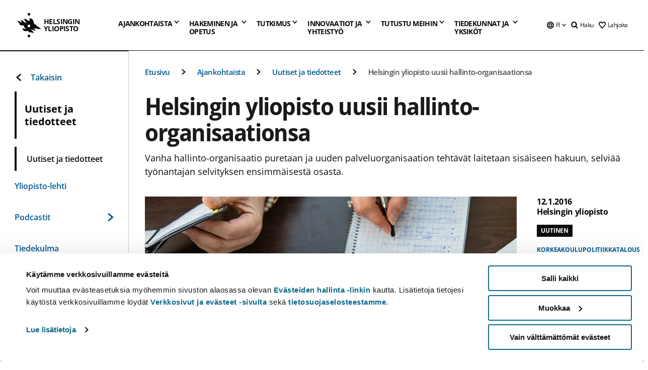

--- FILE ---
content_type: application/javascript
request_url: https://www.helsinki.fi/themes/custom/helsingin_yliopisto/dist/hudslib-0.9.8/esm/hy-icon-some-facebook.entry.js
body_size: 347
content:
import{r as registerInstance,h,H as Host}from"./index-2ffe17c9.js";const SomeFacebook=class{constructor(e){registerInstance(this,e),this.size="24px",this.fill="currentColor"}render(){return h(Host,{key:"ebf772a77476373580480e221f58f8be08db457e",style:{display:"flex"}},h("svg",{key:"47f6db1e38f9dcf2fd8b6353a9e45c9c04b4801a","data-name":"Layer 1",xmlns:"http://www.w3.org/2000/svg",viewBox:"0 0 56 56",width:this.size,height:this.size,fill:this.fill},h("path",{key:"0bfe423b41d4b918c13fdda56881c1141be96584",class:"cls-1",d:"M56,28A28,28,0,1,0,23.62,55.66V36.09h-7.1V28h7.1V21.83c0-7,4.19-10.89,10.58-10.89a43.71,43.71,0,0,1,6.27.54v6.9H36.94c-3.48,0-4.56,2.15-4.56,4.37V28h7.76L38.9,36.09H32.38V55.66A28,28,0,0,0,56,28Z"})))}};export{SomeFacebook as hy_icon_some_facebook};

--- FILE ---
content_type: application/javascript
request_url: https://www.helsinki.fi/themes/custom/helsingin_yliopisto/dist/hudslib-0.9.8/esm/hy-icon-hy-logo.entry.js
body_size: 692
content:
import{r as registerInstance,h,H as Host}from"./index-2ffe17c9.js";const HyLogo=class{constructor(t){registerInstance(this,t),this.size="24px",this.fill="currentColor"}render(){return h(Host,{key:"c72321da76f7d617a18be2664cc479f113ae085f",style:{display:"flex"}},h("svg",{key:"2a3127651d38141c91d5ec9ad1a14eada8089561",viewBox:"0 0 1000 1000",width:this.size,height:this.size,fill:this.fill},h("path",{key:"4b3e535a0adfe4e9dbad0f18f494209ee0da35fd",d:"M452 0h96v97h-96V0zm0 903h96v97h-96v-97zm380-358q-32-20-38-74-25 3-44-3-28-10-40-42-6-13-12-47t-13-52q-12-32-33-56-33-35-74-50-37-14-78-11 30 19 37 46 6 23-7 41t-36 19-42-12q-8-5-35-27-22-18-40-26-26-12-58-12-25 0-51 13 24 3 40 16 13 12 24 32 3 7 16 39 10 23 27 36t44 22q-13 6-38 6-29 0-55-15-20-11-45-36t-43-36q-28-16-61-16-16 0-29 4t-19 9q23 3 42 14 23 15 23 34 0 11-7 17t-19 5-23-12q-18-20-43-33t-54-12q-13 0-26 3T0 339q34 5 58 28t45 72q15 35 33 51 24 23 64 23 5 0 29-3 20-2 31 0 17 2 27 13 9 8 12 21 2 6 5 23 2 15 6 23 10 21 28 31 21 11 56 11-19 19-54 21-32 2-65-9t-49-28q2 46 25 80 25 37 68 50 49 14 113-4 18-5 30-1t19 24q16 41 71 35 48-5 79 6t59 42q8-81-77-135-15-9-23-19-6-8-9-19l-4-17q16 18 38 28 17 8 43 14 82 10 110 52 2-23-6-42-6-15-19-29-10-10-26-22-19-15-23-18-11-10-13-18 19 12 36 17t38 5q7-1 27-6t31-4q16 0 28 7 15 9 27 29 29-18 68-15 35 3 64 21-12-30-34-52-17-18-44-33-12-7-47-23-28-14-43-24zm-284 36h-96v-97h96v97z"})))}};export{HyLogo as hy_icon_hy_logo};